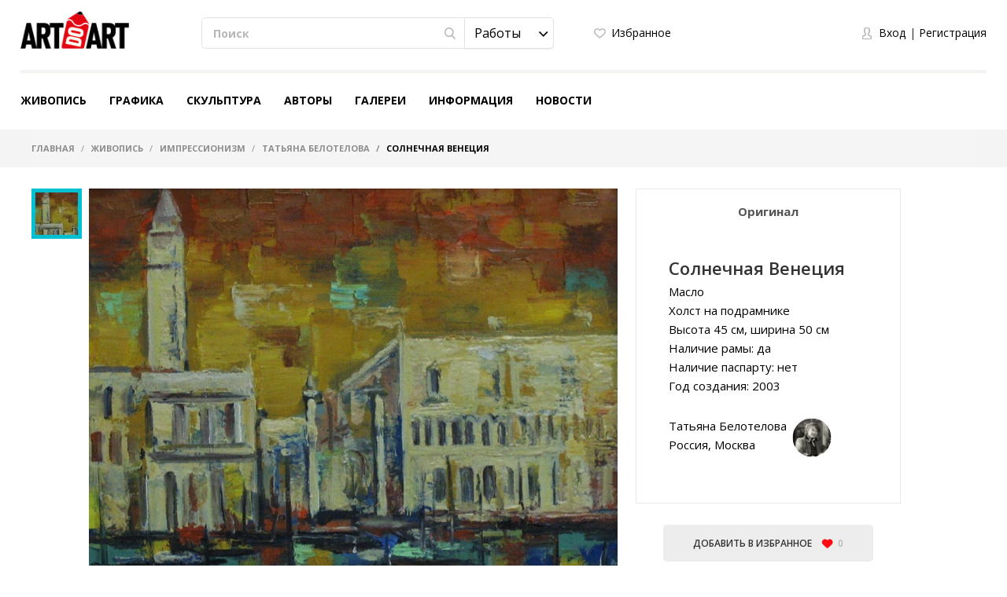

--- FILE ---
content_type: text/html; charset=utf-8
request_url: https://www.google.com/recaptcha/api2/anchor?ar=1&k=6LfvNgsUAAAAADmG7E_5P0Lvcdgnz3pUXFUL0SfH&co=aHR0cHM6Ly9hcnRkb2FydC5jb206NDQz&hl=ru&v=PoyoqOPhxBO7pBk68S4YbpHZ&size=normal&anchor-ms=20000&execute-ms=30000&cb=k9toora17poz
body_size: 49728
content:
<!DOCTYPE HTML><html dir="ltr" lang="ru"><head><meta http-equiv="Content-Type" content="text/html; charset=UTF-8">
<meta http-equiv="X-UA-Compatible" content="IE=edge">
<title>reCAPTCHA</title>
<style type="text/css">
/* cyrillic-ext */
@font-face {
  font-family: 'Roboto';
  font-style: normal;
  font-weight: 400;
  font-stretch: 100%;
  src: url(//fonts.gstatic.com/s/roboto/v48/KFO7CnqEu92Fr1ME7kSn66aGLdTylUAMa3GUBHMdazTgWw.woff2) format('woff2');
  unicode-range: U+0460-052F, U+1C80-1C8A, U+20B4, U+2DE0-2DFF, U+A640-A69F, U+FE2E-FE2F;
}
/* cyrillic */
@font-face {
  font-family: 'Roboto';
  font-style: normal;
  font-weight: 400;
  font-stretch: 100%;
  src: url(//fonts.gstatic.com/s/roboto/v48/KFO7CnqEu92Fr1ME7kSn66aGLdTylUAMa3iUBHMdazTgWw.woff2) format('woff2');
  unicode-range: U+0301, U+0400-045F, U+0490-0491, U+04B0-04B1, U+2116;
}
/* greek-ext */
@font-face {
  font-family: 'Roboto';
  font-style: normal;
  font-weight: 400;
  font-stretch: 100%;
  src: url(//fonts.gstatic.com/s/roboto/v48/KFO7CnqEu92Fr1ME7kSn66aGLdTylUAMa3CUBHMdazTgWw.woff2) format('woff2');
  unicode-range: U+1F00-1FFF;
}
/* greek */
@font-face {
  font-family: 'Roboto';
  font-style: normal;
  font-weight: 400;
  font-stretch: 100%;
  src: url(//fonts.gstatic.com/s/roboto/v48/KFO7CnqEu92Fr1ME7kSn66aGLdTylUAMa3-UBHMdazTgWw.woff2) format('woff2');
  unicode-range: U+0370-0377, U+037A-037F, U+0384-038A, U+038C, U+038E-03A1, U+03A3-03FF;
}
/* math */
@font-face {
  font-family: 'Roboto';
  font-style: normal;
  font-weight: 400;
  font-stretch: 100%;
  src: url(//fonts.gstatic.com/s/roboto/v48/KFO7CnqEu92Fr1ME7kSn66aGLdTylUAMawCUBHMdazTgWw.woff2) format('woff2');
  unicode-range: U+0302-0303, U+0305, U+0307-0308, U+0310, U+0312, U+0315, U+031A, U+0326-0327, U+032C, U+032F-0330, U+0332-0333, U+0338, U+033A, U+0346, U+034D, U+0391-03A1, U+03A3-03A9, U+03B1-03C9, U+03D1, U+03D5-03D6, U+03F0-03F1, U+03F4-03F5, U+2016-2017, U+2034-2038, U+203C, U+2040, U+2043, U+2047, U+2050, U+2057, U+205F, U+2070-2071, U+2074-208E, U+2090-209C, U+20D0-20DC, U+20E1, U+20E5-20EF, U+2100-2112, U+2114-2115, U+2117-2121, U+2123-214F, U+2190, U+2192, U+2194-21AE, U+21B0-21E5, U+21F1-21F2, U+21F4-2211, U+2213-2214, U+2216-22FF, U+2308-230B, U+2310, U+2319, U+231C-2321, U+2336-237A, U+237C, U+2395, U+239B-23B7, U+23D0, U+23DC-23E1, U+2474-2475, U+25AF, U+25B3, U+25B7, U+25BD, U+25C1, U+25CA, U+25CC, U+25FB, U+266D-266F, U+27C0-27FF, U+2900-2AFF, U+2B0E-2B11, U+2B30-2B4C, U+2BFE, U+3030, U+FF5B, U+FF5D, U+1D400-1D7FF, U+1EE00-1EEFF;
}
/* symbols */
@font-face {
  font-family: 'Roboto';
  font-style: normal;
  font-weight: 400;
  font-stretch: 100%;
  src: url(//fonts.gstatic.com/s/roboto/v48/KFO7CnqEu92Fr1ME7kSn66aGLdTylUAMaxKUBHMdazTgWw.woff2) format('woff2');
  unicode-range: U+0001-000C, U+000E-001F, U+007F-009F, U+20DD-20E0, U+20E2-20E4, U+2150-218F, U+2190, U+2192, U+2194-2199, U+21AF, U+21E6-21F0, U+21F3, U+2218-2219, U+2299, U+22C4-22C6, U+2300-243F, U+2440-244A, U+2460-24FF, U+25A0-27BF, U+2800-28FF, U+2921-2922, U+2981, U+29BF, U+29EB, U+2B00-2BFF, U+4DC0-4DFF, U+FFF9-FFFB, U+10140-1018E, U+10190-1019C, U+101A0, U+101D0-101FD, U+102E0-102FB, U+10E60-10E7E, U+1D2C0-1D2D3, U+1D2E0-1D37F, U+1F000-1F0FF, U+1F100-1F1AD, U+1F1E6-1F1FF, U+1F30D-1F30F, U+1F315, U+1F31C, U+1F31E, U+1F320-1F32C, U+1F336, U+1F378, U+1F37D, U+1F382, U+1F393-1F39F, U+1F3A7-1F3A8, U+1F3AC-1F3AF, U+1F3C2, U+1F3C4-1F3C6, U+1F3CA-1F3CE, U+1F3D4-1F3E0, U+1F3ED, U+1F3F1-1F3F3, U+1F3F5-1F3F7, U+1F408, U+1F415, U+1F41F, U+1F426, U+1F43F, U+1F441-1F442, U+1F444, U+1F446-1F449, U+1F44C-1F44E, U+1F453, U+1F46A, U+1F47D, U+1F4A3, U+1F4B0, U+1F4B3, U+1F4B9, U+1F4BB, U+1F4BF, U+1F4C8-1F4CB, U+1F4D6, U+1F4DA, U+1F4DF, U+1F4E3-1F4E6, U+1F4EA-1F4ED, U+1F4F7, U+1F4F9-1F4FB, U+1F4FD-1F4FE, U+1F503, U+1F507-1F50B, U+1F50D, U+1F512-1F513, U+1F53E-1F54A, U+1F54F-1F5FA, U+1F610, U+1F650-1F67F, U+1F687, U+1F68D, U+1F691, U+1F694, U+1F698, U+1F6AD, U+1F6B2, U+1F6B9-1F6BA, U+1F6BC, U+1F6C6-1F6CF, U+1F6D3-1F6D7, U+1F6E0-1F6EA, U+1F6F0-1F6F3, U+1F6F7-1F6FC, U+1F700-1F7FF, U+1F800-1F80B, U+1F810-1F847, U+1F850-1F859, U+1F860-1F887, U+1F890-1F8AD, U+1F8B0-1F8BB, U+1F8C0-1F8C1, U+1F900-1F90B, U+1F93B, U+1F946, U+1F984, U+1F996, U+1F9E9, U+1FA00-1FA6F, U+1FA70-1FA7C, U+1FA80-1FA89, U+1FA8F-1FAC6, U+1FACE-1FADC, U+1FADF-1FAE9, U+1FAF0-1FAF8, U+1FB00-1FBFF;
}
/* vietnamese */
@font-face {
  font-family: 'Roboto';
  font-style: normal;
  font-weight: 400;
  font-stretch: 100%;
  src: url(//fonts.gstatic.com/s/roboto/v48/KFO7CnqEu92Fr1ME7kSn66aGLdTylUAMa3OUBHMdazTgWw.woff2) format('woff2');
  unicode-range: U+0102-0103, U+0110-0111, U+0128-0129, U+0168-0169, U+01A0-01A1, U+01AF-01B0, U+0300-0301, U+0303-0304, U+0308-0309, U+0323, U+0329, U+1EA0-1EF9, U+20AB;
}
/* latin-ext */
@font-face {
  font-family: 'Roboto';
  font-style: normal;
  font-weight: 400;
  font-stretch: 100%;
  src: url(//fonts.gstatic.com/s/roboto/v48/KFO7CnqEu92Fr1ME7kSn66aGLdTylUAMa3KUBHMdazTgWw.woff2) format('woff2');
  unicode-range: U+0100-02BA, U+02BD-02C5, U+02C7-02CC, U+02CE-02D7, U+02DD-02FF, U+0304, U+0308, U+0329, U+1D00-1DBF, U+1E00-1E9F, U+1EF2-1EFF, U+2020, U+20A0-20AB, U+20AD-20C0, U+2113, U+2C60-2C7F, U+A720-A7FF;
}
/* latin */
@font-face {
  font-family: 'Roboto';
  font-style: normal;
  font-weight: 400;
  font-stretch: 100%;
  src: url(//fonts.gstatic.com/s/roboto/v48/KFO7CnqEu92Fr1ME7kSn66aGLdTylUAMa3yUBHMdazQ.woff2) format('woff2');
  unicode-range: U+0000-00FF, U+0131, U+0152-0153, U+02BB-02BC, U+02C6, U+02DA, U+02DC, U+0304, U+0308, U+0329, U+2000-206F, U+20AC, U+2122, U+2191, U+2193, U+2212, U+2215, U+FEFF, U+FFFD;
}
/* cyrillic-ext */
@font-face {
  font-family: 'Roboto';
  font-style: normal;
  font-weight: 500;
  font-stretch: 100%;
  src: url(//fonts.gstatic.com/s/roboto/v48/KFO7CnqEu92Fr1ME7kSn66aGLdTylUAMa3GUBHMdazTgWw.woff2) format('woff2');
  unicode-range: U+0460-052F, U+1C80-1C8A, U+20B4, U+2DE0-2DFF, U+A640-A69F, U+FE2E-FE2F;
}
/* cyrillic */
@font-face {
  font-family: 'Roboto';
  font-style: normal;
  font-weight: 500;
  font-stretch: 100%;
  src: url(//fonts.gstatic.com/s/roboto/v48/KFO7CnqEu92Fr1ME7kSn66aGLdTylUAMa3iUBHMdazTgWw.woff2) format('woff2');
  unicode-range: U+0301, U+0400-045F, U+0490-0491, U+04B0-04B1, U+2116;
}
/* greek-ext */
@font-face {
  font-family: 'Roboto';
  font-style: normal;
  font-weight: 500;
  font-stretch: 100%;
  src: url(//fonts.gstatic.com/s/roboto/v48/KFO7CnqEu92Fr1ME7kSn66aGLdTylUAMa3CUBHMdazTgWw.woff2) format('woff2');
  unicode-range: U+1F00-1FFF;
}
/* greek */
@font-face {
  font-family: 'Roboto';
  font-style: normal;
  font-weight: 500;
  font-stretch: 100%;
  src: url(//fonts.gstatic.com/s/roboto/v48/KFO7CnqEu92Fr1ME7kSn66aGLdTylUAMa3-UBHMdazTgWw.woff2) format('woff2');
  unicode-range: U+0370-0377, U+037A-037F, U+0384-038A, U+038C, U+038E-03A1, U+03A3-03FF;
}
/* math */
@font-face {
  font-family: 'Roboto';
  font-style: normal;
  font-weight: 500;
  font-stretch: 100%;
  src: url(//fonts.gstatic.com/s/roboto/v48/KFO7CnqEu92Fr1ME7kSn66aGLdTylUAMawCUBHMdazTgWw.woff2) format('woff2');
  unicode-range: U+0302-0303, U+0305, U+0307-0308, U+0310, U+0312, U+0315, U+031A, U+0326-0327, U+032C, U+032F-0330, U+0332-0333, U+0338, U+033A, U+0346, U+034D, U+0391-03A1, U+03A3-03A9, U+03B1-03C9, U+03D1, U+03D5-03D6, U+03F0-03F1, U+03F4-03F5, U+2016-2017, U+2034-2038, U+203C, U+2040, U+2043, U+2047, U+2050, U+2057, U+205F, U+2070-2071, U+2074-208E, U+2090-209C, U+20D0-20DC, U+20E1, U+20E5-20EF, U+2100-2112, U+2114-2115, U+2117-2121, U+2123-214F, U+2190, U+2192, U+2194-21AE, U+21B0-21E5, U+21F1-21F2, U+21F4-2211, U+2213-2214, U+2216-22FF, U+2308-230B, U+2310, U+2319, U+231C-2321, U+2336-237A, U+237C, U+2395, U+239B-23B7, U+23D0, U+23DC-23E1, U+2474-2475, U+25AF, U+25B3, U+25B7, U+25BD, U+25C1, U+25CA, U+25CC, U+25FB, U+266D-266F, U+27C0-27FF, U+2900-2AFF, U+2B0E-2B11, U+2B30-2B4C, U+2BFE, U+3030, U+FF5B, U+FF5D, U+1D400-1D7FF, U+1EE00-1EEFF;
}
/* symbols */
@font-face {
  font-family: 'Roboto';
  font-style: normal;
  font-weight: 500;
  font-stretch: 100%;
  src: url(//fonts.gstatic.com/s/roboto/v48/KFO7CnqEu92Fr1ME7kSn66aGLdTylUAMaxKUBHMdazTgWw.woff2) format('woff2');
  unicode-range: U+0001-000C, U+000E-001F, U+007F-009F, U+20DD-20E0, U+20E2-20E4, U+2150-218F, U+2190, U+2192, U+2194-2199, U+21AF, U+21E6-21F0, U+21F3, U+2218-2219, U+2299, U+22C4-22C6, U+2300-243F, U+2440-244A, U+2460-24FF, U+25A0-27BF, U+2800-28FF, U+2921-2922, U+2981, U+29BF, U+29EB, U+2B00-2BFF, U+4DC0-4DFF, U+FFF9-FFFB, U+10140-1018E, U+10190-1019C, U+101A0, U+101D0-101FD, U+102E0-102FB, U+10E60-10E7E, U+1D2C0-1D2D3, U+1D2E0-1D37F, U+1F000-1F0FF, U+1F100-1F1AD, U+1F1E6-1F1FF, U+1F30D-1F30F, U+1F315, U+1F31C, U+1F31E, U+1F320-1F32C, U+1F336, U+1F378, U+1F37D, U+1F382, U+1F393-1F39F, U+1F3A7-1F3A8, U+1F3AC-1F3AF, U+1F3C2, U+1F3C4-1F3C6, U+1F3CA-1F3CE, U+1F3D4-1F3E0, U+1F3ED, U+1F3F1-1F3F3, U+1F3F5-1F3F7, U+1F408, U+1F415, U+1F41F, U+1F426, U+1F43F, U+1F441-1F442, U+1F444, U+1F446-1F449, U+1F44C-1F44E, U+1F453, U+1F46A, U+1F47D, U+1F4A3, U+1F4B0, U+1F4B3, U+1F4B9, U+1F4BB, U+1F4BF, U+1F4C8-1F4CB, U+1F4D6, U+1F4DA, U+1F4DF, U+1F4E3-1F4E6, U+1F4EA-1F4ED, U+1F4F7, U+1F4F9-1F4FB, U+1F4FD-1F4FE, U+1F503, U+1F507-1F50B, U+1F50D, U+1F512-1F513, U+1F53E-1F54A, U+1F54F-1F5FA, U+1F610, U+1F650-1F67F, U+1F687, U+1F68D, U+1F691, U+1F694, U+1F698, U+1F6AD, U+1F6B2, U+1F6B9-1F6BA, U+1F6BC, U+1F6C6-1F6CF, U+1F6D3-1F6D7, U+1F6E0-1F6EA, U+1F6F0-1F6F3, U+1F6F7-1F6FC, U+1F700-1F7FF, U+1F800-1F80B, U+1F810-1F847, U+1F850-1F859, U+1F860-1F887, U+1F890-1F8AD, U+1F8B0-1F8BB, U+1F8C0-1F8C1, U+1F900-1F90B, U+1F93B, U+1F946, U+1F984, U+1F996, U+1F9E9, U+1FA00-1FA6F, U+1FA70-1FA7C, U+1FA80-1FA89, U+1FA8F-1FAC6, U+1FACE-1FADC, U+1FADF-1FAE9, U+1FAF0-1FAF8, U+1FB00-1FBFF;
}
/* vietnamese */
@font-face {
  font-family: 'Roboto';
  font-style: normal;
  font-weight: 500;
  font-stretch: 100%;
  src: url(//fonts.gstatic.com/s/roboto/v48/KFO7CnqEu92Fr1ME7kSn66aGLdTylUAMa3OUBHMdazTgWw.woff2) format('woff2');
  unicode-range: U+0102-0103, U+0110-0111, U+0128-0129, U+0168-0169, U+01A0-01A1, U+01AF-01B0, U+0300-0301, U+0303-0304, U+0308-0309, U+0323, U+0329, U+1EA0-1EF9, U+20AB;
}
/* latin-ext */
@font-face {
  font-family: 'Roboto';
  font-style: normal;
  font-weight: 500;
  font-stretch: 100%;
  src: url(//fonts.gstatic.com/s/roboto/v48/KFO7CnqEu92Fr1ME7kSn66aGLdTylUAMa3KUBHMdazTgWw.woff2) format('woff2');
  unicode-range: U+0100-02BA, U+02BD-02C5, U+02C7-02CC, U+02CE-02D7, U+02DD-02FF, U+0304, U+0308, U+0329, U+1D00-1DBF, U+1E00-1E9F, U+1EF2-1EFF, U+2020, U+20A0-20AB, U+20AD-20C0, U+2113, U+2C60-2C7F, U+A720-A7FF;
}
/* latin */
@font-face {
  font-family: 'Roboto';
  font-style: normal;
  font-weight: 500;
  font-stretch: 100%;
  src: url(//fonts.gstatic.com/s/roboto/v48/KFO7CnqEu92Fr1ME7kSn66aGLdTylUAMa3yUBHMdazQ.woff2) format('woff2');
  unicode-range: U+0000-00FF, U+0131, U+0152-0153, U+02BB-02BC, U+02C6, U+02DA, U+02DC, U+0304, U+0308, U+0329, U+2000-206F, U+20AC, U+2122, U+2191, U+2193, U+2212, U+2215, U+FEFF, U+FFFD;
}
/* cyrillic-ext */
@font-face {
  font-family: 'Roboto';
  font-style: normal;
  font-weight: 900;
  font-stretch: 100%;
  src: url(//fonts.gstatic.com/s/roboto/v48/KFO7CnqEu92Fr1ME7kSn66aGLdTylUAMa3GUBHMdazTgWw.woff2) format('woff2');
  unicode-range: U+0460-052F, U+1C80-1C8A, U+20B4, U+2DE0-2DFF, U+A640-A69F, U+FE2E-FE2F;
}
/* cyrillic */
@font-face {
  font-family: 'Roboto';
  font-style: normal;
  font-weight: 900;
  font-stretch: 100%;
  src: url(//fonts.gstatic.com/s/roboto/v48/KFO7CnqEu92Fr1ME7kSn66aGLdTylUAMa3iUBHMdazTgWw.woff2) format('woff2');
  unicode-range: U+0301, U+0400-045F, U+0490-0491, U+04B0-04B1, U+2116;
}
/* greek-ext */
@font-face {
  font-family: 'Roboto';
  font-style: normal;
  font-weight: 900;
  font-stretch: 100%;
  src: url(//fonts.gstatic.com/s/roboto/v48/KFO7CnqEu92Fr1ME7kSn66aGLdTylUAMa3CUBHMdazTgWw.woff2) format('woff2');
  unicode-range: U+1F00-1FFF;
}
/* greek */
@font-face {
  font-family: 'Roboto';
  font-style: normal;
  font-weight: 900;
  font-stretch: 100%;
  src: url(//fonts.gstatic.com/s/roboto/v48/KFO7CnqEu92Fr1ME7kSn66aGLdTylUAMa3-UBHMdazTgWw.woff2) format('woff2');
  unicode-range: U+0370-0377, U+037A-037F, U+0384-038A, U+038C, U+038E-03A1, U+03A3-03FF;
}
/* math */
@font-face {
  font-family: 'Roboto';
  font-style: normal;
  font-weight: 900;
  font-stretch: 100%;
  src: url(//fonts.gstatic.com/s/roboto/v48/KFO7CnqEu92Fr1ME7kSn66aGLdTylUAMawCUBHMdazTgWw.woff2) format('woff2');
  unicode-range: U+0302-0303, U+0305, U+0307-0308, U+0310, U+0312, U+0315, U+031A, U+0326-0327, U+032C, U+032F-0330, U+0332-0333, U+0338, U+033A, U+0346, U+034D, U+0391-03A1, U+03A3-03A9, U+03B1-03C9, U+03D1, U+03D5-03D6, U+03F0-03F1, U+03F4-03F5, U+2016-2017, U+2034-2038, U+203C, U+2040, U+2043, U+2047, U+2050, U+2057, U+205F, U+2070-2071, U+2074-208E, U+2090-209C, U+20D0-20DC, U+20E1, U+20E5-20EF, U+2100-2112, U+2114-2115, U+2117-2121, U+2123-214F, U+2190, U+2192, U+2194-21AE, U+21B0-21E5, U+21F1-21F2, U+21F4-2211, U+2213-2214, U+2216-22FF, U+2308-230B, U+2310, U+2319, U+231C-2321, U+2336-237A, U+237C, U+2395, U+239B-23B7, U+23D0, U+23DC-23E1, U+2474-2475, U+25AF, U+25B3, U+25B7, U+25BD, U+25C1, U+25CA, U+25CC, U+25FB, U+266D-266F, U+27C0-27FF, U+2900-2AFF, U+2B0E-2B11, U+2B30-2B4C, U+2BFE, U+3030, U+FF5B, U+FF5D, U+1D400-1D7FF, U+1EE00-1EEFF;
}
/* symbols */
@font-face {
  font-family: 'Roboto';
  font-style: normal;
  font-weight: 900;
  font-stretch: 100%;
  src: url(//fonts.gstatic.com/s/roboto/v48/KFO7CnqEu92Fr1ME7kSn66aGLdTylUAMaxKUBHMdazTgWw.woff2) format('woff2');
  unicode-range: U+0001-000C, U+000E-001F, U+007F-009F, U+20DD-20E0, U+20E2-20E4, U+2150-218F, U+2190, U+2192, U+2194-2199, U+21AF, U+21E6-21F0, U+21F3, U+2218-2219, U+2299, U+22C4-22C6, U+2300-243F, U+2440-244A, U+2460-24FF, U+25A0-27BF, U+2800-28FF, U+2921-2922, U+2981, U+29BF, U+29EB, U+2B00-2BFF, U+4DC0-4DFF, U+FFF9-FFFB, U+10140-1018E, U+10190-1019C, U+101A0, U+101D0-101FD, U+102E0-102FB, U+10E60-10E7E, U+1D2C0-1D2D3, U+1D2E0-1D37F, U+1F000-1F0FF, U+1F100-1F1AD, U+1F1E6-1F1FF, U+1F30D-1F30F, U+1F315, U+1F31C, U+1F31E, U+1F320-1F32C, U+1F336, U+1F378, U+1F37D, U+1F382, U+1F393-1F39F, U+1F3A7-1F3A8, U+1F3AC-1F3AF, U+1F3C2, U+1F3C4-1F3C6, U+1F3CA-1F3CE, U+1F3D4-1F3E0, U+1F3ED, U+1F3F1-1F3F3, U+1F3F5-1F3F7, U+1F408, U+1F415, U+1F41F, U+1F426, U+1F43F, U+1F441-1F442, U+1F444, U+1F446-1F449, U+1F44C-1F44E, U+1F453, U+1F46A, U+1F47D, U+1F4A3, U+1F4B0, U+1F4B3, U+1F4B9, U+1F4BB, U+1F4BF, U+1F4C8-1F4CB, U+1F4D6, U+1F4DA, U+1F4DF, U+1F4E3-1F4E6, U+1F4EA-1F4ED, U+1F4F7, U+1F4F9-1F4FB, U+1F4FD-1F4FE, U+1F503, U+1F507-1F50B, U+1F50D, U+1F512-1F513, U+1F53E-1F54A, U+1F54F-1F5FA, U+1F610, U+1F650-1F67F, U+1F687, U+1F68D, U+1F691, U+1F694, U+1F698, U+1F6AD, U+1F6B2, U+1F6B9-1F6BA, U+1F6BC, U+1F6C6-1F6CF, U+1F6D3-1F6D7, U+1F6E0-1F6EA, U+1F6F0-1F6F3, U+1F6F7-1F6FC, U+1F700-1F7FF, U+1F800-1F80B, U+1F810-1F847, U+1F850-1F859, U+1F860-1F887, U+1F890-1F8AD, U+1F8B0-1F8BB, U+1F8C0-1F8C1, U+1F900-1F90B, U+1F93B, U+1F946, U+1F984, U+1F996, U+1F9E9, U+1FA00-1FA6F, U+1FA70-1FA7C, U+1FA80-1FA89, U+1FA8F-1FAC6, U+1FACE-1FADC, U+1FADF-1FAE9, U+1FAF0-1FAF8, U+1FB00-1FBFF;
}
/* vietnamese */
@font-face {
  font-family: 'Roboto';
  font-style: normal;
  font-weight: 900;
  font-stretch: 100%;
  src: url(//fonts.gstatic.com/s/roboto/v48/KFO7CnqEu92Fr1ME7kSn66aGLdTylUAMa3OUBHMdazTgWw.woff2) format('woff2');
  unicode-range: U+0102-0103, U+0110-0111, U+0128-0129, U+0168-0169, U+01A0-01A1, U+01AF-01B0, U+0300-0301, U+0303-0304, U+0308-0309, U+0323, U+0329, U+1EA0-1EF9, U+20AB;
}
/* latin-ext */
@font-face {
  font-family: 'Roboto';
  font-style: normal;
  font-weight: 900;
  font-stretch: 100%;
  src: url(//fonts.gstatic.com/s/roboto/v48/KFO7CnqEu92Fr1ME7kSn66aGLdTylUAMa3KUBHMdazTgWw.woff2) format('woff2');
  unicode-range: U+0100-02BA, U+02BD-02C5, U+02C7-02CC, U+02CE-02D7, U+02DD-02FF, U+0304, U+0308, U+0329, U+1D00-1DBF, U+1E00-1E9F, U+1EF2-1EFF, U+2020, U+20A0-20AB, U+20AD-20C0, U+2113, U+2C60-2C7F, U+A720-A7FF;
}
/* latin */
@font-face {
  font-family: 'Roboto';
  font-style: normal;
  font-weight: 900;
  font-stretch: 100%;
  src: url(//fonts.gstatic.com/s/roboto/v48/KFO7CnqEu92Fr1ME7kSn66aGLdTylUAMa3yUBHMdazQ.woff2) format('woff2');
  unicode-range: U+0000-00FF, U+0131, U+0152-0153, U+02BB-02BC, U+02C6, U+02DA, U+02DC, U+0304, U+0308, U+0329, U+2000-206F, U+20AC, U+2122, U+2191, U+2193, U+2212, U+2215, U+FEFF, U+FFFD;
}

</style>
<link rel="stylesheet" type="text/css" href="https://www.gstatic.com/recaptcha/releases/PoyoqOPhxBO7pBk68S4YbpHZ/styles__ltr.css">
<script nonce="0jSmcuCDBlcxnfIZrMv6dg" type="text/javascript">window['__recaptcha_api'] = 'https://www.google.com/recaptcha/api2/';</script>
<script type="text/javascript" src="https://www.gstatic.com/recaptcha/releases/PoyoqOPhxBO7pBk68S4YbpHZ/recaptcha__ru.js" nonce="0jSmcuCDBlcxnfIZrMv6dg">
      
    </script></head>
<body><div id="rc-anchor-alert" class="rc-anchor-alert"></div>
<input type="hidden" id="recaptcha-token" value="[base64]">
<script type="text/javascript" nonce="0jSmcuCDBlcxnfIZrMv6dg">
      recaptcha.anchor.Main.init("[\x22ainput\x22,[\x22bgdata\x22,\x22\x22,\[base64]/[base64]/[base64]/bmV3IHJbeF0oY1swXSk6RT09Mj9uZXcgclt4XShjWzBdLGNbMV0pOkU9PTM/bmV3IHJbeF0oY1swXSxjWzFdLGNbMl0pOkU9PTQ/[base64]/[base64]/[base64]/[base64]/[base64]/[base64]/[base64]/[base64]\x22,\[base64]\\u003d\\u003d\x22,\x22cijCpMKtEgE/[base64]/Do8KKw6cCwrDCn8K9LmMswoJ0LT5fwpoHG8OqwrJqUcO+wqPDtmZCwrDDqsOew50UZyxJEcOJch9Nwo9LHsKhw5DCmMKiw6URwo/[base64]/DoBNxw4rCmMO1w5sMMHZCG8KDBj3CuinCv3E3w4/DqMODw73DnyPDkwZOAzFia8Kqwp8INsOkw4l3wph2HcKqw4/DrcObw78/w6rCtS8XLT/Cg8OQw6d1e8K4w5/DsMKgw7LClg9owpZGano/YlkKw5pUwrpBw454FsO6C8OGw47Dj1xnC8KQw5/DtcOWBEV3w67Co0rDjGrCqgXCmcK/KhJjFcOSUMONw6dfw6bCp1fCosO8w5TCvMKMw4kuUTteUcOlVjnCs8OEcjwHw5E/wrXDi8Ozw6XCo8O5wrPCsy1bw4LCssKnwrJxwqXDmCZZwrPDvMKLw6JYwo8wLsKZB8Oow4HDpFpab3djwrDDs8KxwoPCkn/Cp03DmQXCnmHCpTvDn00mwpcPQh/CgcOXw5jCqsKNw4J4PxzDjsKAw7HDlUlLBMKgw4HCpR5xwrdsJ34cwpoECm7Dnl0Zwq0WDH4swpnCu3YLwqxlOcK7bzrDjkHChcOzw57DkMKbVcKZw4wkwp/CksKtwq1YBMO8wqTCpsK9J8KqWzLCgcOSIS3Dg1JBHsKHwoPCu8OvEMKVS8K2wpLCmWHDjQrDsjrChgrCh8O5GAwUw6tDw7HDuMKcCEnDvl/[base64]/DtjYewqxWLGZ/DsOcw4tKI8KFwqbDpSnCr17Dm8KTw5LDgC59w4/[base64]/aMO/[base64]/woXDrcOywobDm0DCi108f8KYZcO7TnTCscOVOD8TcsKuRDh8QCnDjMOsw6rCs3zDocKOw4sGw7lFwo0GwpZmV2zCnMKHC8KZNsO9GMKMecK9wpsGw4ZAVmZSEnw2w53CkHLDslRDw7nCqsO2axAmOxDCo8KwJRR2G8OtNX/Ch8OSHkAvwrt2wq/CvcO+TQ/CqxrDj8K6woDCnsKmJTXCqlTCq0fCvsOlPkDDmEZYLDLDqysOw6HCu8K2cyjCuGEcwoPDksKNw4PChcOmQ1pGJRIsP8Ocwo19B8KpLEZ9wqEjw67DkG/DmMO+wqxZYFxbw517w4ofwrLDgijCqcKnw5U+wpZyw47Di0gEHzTDmzzDpGF4PzsRbsK0woZHTMOMwqTCvcKfFcO0wofCm8OsUz1FBDXDrcO2w7IdSzPDk2MaCAwIPMOQJB/[base64]/IsKjNXDDs8OKRUMlDjp3XgXCt0gdbFx0R8KMw7PDocOnW8OiScOmC8KkTx0IeVxbw4TCtcO/FnpIw6rDs2PCmMOow7PDpmDCjR9Gw4JPw6k8bcKtw4XDu3oow5fCg1rCqsOdMcOAw5x6NMKoVyZDPMKjw6Fpw6vDogjDoMOjw7bDo8K5wpYxw6nCnmrDsMKac8KBw5PClcKSwrjCknbDpn9eaWnCmTgow44ww5jCoRXDtsKAw4/Drh0ELsKnw77DksKyRMObwoUcwpHDk8Ozw7PDrMO0wrfDtsKQFhANfxA5w7JXEMOsBcKqeycBRTNxw7TDo8O8woF+wr7DqDkswos4wq7DoyXCshI/wonDlxDDncO+SnICZhbCucOqL8OEwqY5esKGwqHCphHCtcOwA8OnEjDCkToEwpHDogPCkRMGVMK4wpLDnSjCpsOyCcKYUlAeU8OKwrwqKT/ChyrDsEVMIMONH8O7w4rDgi7Dj8KcSiXDiHXCsmVhJMKHw4DCmy7CvzrCslHDuUHDmkzCjzpVXGfCjcK0XsOSw4fDgMK9QhoEw7XCiMOVwqBsCDw1GsKwwrFcLMOXw6tkw5bCrMKHQiUnw6DDonoIw4TDpgJUwpEYw4ZFZWPDtsOXw7DCt8OWSy/CqQbCj8K1f8KvwrBlf3zDlFLDoEsjb8O7w64qWcKLNlbCs1zDsypIw7RMKRjDi8KtwoEnwqvDkR3DomdoEi5/[base64]/wrwIwrfDjMKKw69EwothcU7CmsKCwrg+woNUw7tgHcOKDsKZw4jCscOUw7EaM1bCqMOaw4fCoGXDt8K9w67ChsOrwoUsF8OkFMKxd8OlRsOww7FsKsKPKjtEw7LDvDsLw6Z/w7vDlTzDjMOmXcOSHhTDq8KZw7rDgDVWwpATMxo5w6YfWcKiHsOhw55ODxN+wqVoAwHCr2Nvd8OFfxwoVsKZw7TCqxpnScKPd8OabMOKKjfDqW7DhcO0wqDCgcOlwqPCpMKiesKBw7leVsK/[base64]/D8OrWsKmHRzDoSg5w45ww47DocKwAcOIdjMyw7/[base64]/[base64]/CgArCkFLDukJtwoPChgrCrsOuwqHDsgTCscKZwp1ew7VXw4cBw6YSHyHCrjvCv2Uxw7XCmSJ4GcO+w6YbwrZRVcKew6LCssKVOMK7wrTCpRvCkCLDgQrDgMKxdiJ/[base64]/YVJ3WhzDp8O+wrLDpCt3w7YeEhV2PkNCwrc5Cnp1HWkpUXTCjTFbwqrDkC/Cu8Kzw5zComU5HXo+woDDqlDCiMOYw6JLw51pw5vDmcOXwr89R1/CvMKpwrV4woNxwpLDrsK6wpvDvDIWS24twq5LNS1jcCfCuMK4w6pMW0xsVmEawonDiGXDgmTDqRDCpxDDo8KsHycLw5bDgSZaw7nCjsO/DDLCmsO0d8KuwpRMRcKuw6x2OALDti3DuFTDsWwFwp1+w4klcMKJw4E5wpMOCjEFwrfDrBHCn0Ibwro6WC/Cl8OMXCwjw65xDsOLZMOYwq/[base64]/[base64]/wqMxb8KIBMKEw5XDrU/CvlsEw75PTkHDvMKKwrBgLERsBsKEwpsLXMOYRVE8w7Edwp5kNCLCisOsw5rCt8OhMS9aw6LDqsKPwpLDoD/[base64]/DuSw7NsKhwp/[base64]/CpgsYegLCt8O/w4lxw7pZwpVXwqBzYB7CqmPDk8OHUsOIJ8KxW2cMwrHCm1o4w6nCgXLCkcOjTsOXYx/ClsOmwr7DicK/w4sBw5TClcOhwr/Csi1XwrdsPFHDjcKNw7rCrsKfaRI+EgknwpwvTsKSwrFpAcOMwpTDhMKhwqTDrMKGwoF5w4bDucOnw790wrZQwq7Cuw0VTsKQY1dZwrnDocOIwpJkw4VVw4nCuT0NZsKVFsOfKnsuEi9CJ3NiBzbCqV3DkwfCucKWwp8Xwp7DsMOdQ247WTlbwppjGMK+wo/[base64]/AsKSw5zCmk1EBXTCsQvCgi4OEcKEw7ZPP2AMaTnCqcKMw68MCMKxfMOmQz5Vwox0wq/CnyzCgsK+w4DDhcKzw5rDgnIxw6rCuVESwonDq8KlYMKZw57CmsKEUhHDtMKtYMOqMcOHw6kiF8KzNx3DisOCPWHDpMO2w7/ChcOrO8KuwovClXTCh8KYCsK/wqdwXC/Dv8KTacONwrUmw5JFw6ZqGsOxcjdvwq11w6sOIcK/w4PDqk0FfcKsGilBwrrDqcOvwrEkw4sxw48YwrbDl8KBTsObHMO7wrcswqTCjVjCvMOeD0Z8TcOiNsKlUEhScGPCmsKZXsKJw4wUEsKTwothwqtSwo1JQ8K3wqPCpsOZwqQMMMKoZsOwKzrDo8KgwqvDtsKJwqDDsykcW8KfwrjCu1sPw6DDmcO/[base64]/[base64]/wrZKw5HCglrChGEULUg6PGTDgsKzwpouWsKgwrhmw7MSwrgqLMOkw4HCu8K0SwxNfsOGwrpMwo/[base64]/DjGc7w5bCosKgasOvwppFIsO4WcOMwqsNwpDDlsOhwq7DiznCjyvDqjXDgCHClsOdS2LCqsOKw71Na07Dmh/DknzDgR3CkxgjwoLCgcKmYHQEwo0Gw7PDoMOVwrMTEcK6FcKlw58Cwp1aV8Kjw4fCssORw58TfMObHA/ClCDCkMOEQ3LDjxAaXcKIwooaw7XDn8KPZwbCjhgOZcKmKcKgDSs2wqVyQ8OUKcOiFMO1w6Vqw7tCGcO0wpdbCiIpw5RPVsOzw5t1w6Vywr/ChkVmG8Oiwqgow7c8w5fCgcOcwpXCqMOUaMKSXwIPw6JtZcOhwrnCiwTCg8K3wrLDusOlIDjCmxjCrMKJGcODLW88NWgQw4rDnMObw4JawpdCw5ZZw4l/Il9UQGkDwrjCrmhMPsOGwqDCvsKwXiXDrMKJCUYywrtmL8OSw4DClcOww7gJN2ATwq1FVcKsSRfDpsKCwpEJw6zDlsOjK8K6F8OtS8O6HMKpw5LDt8O/w6TDrADCvcKNbcOQwrxkImDDuQzCpcKlw6vCvcKrw7fCp0bCtcObwo8nEcK9TMKzcXQWw5V6w7IYJlYuF8OZfR/[base64]/DpMO8wqlDw6XDusKoBGlnSMO6wobDkMKLNcO0w5VFw7x0w4IYbsK1wrLCkMOBwpfCucO+wqBzP8O/ATvCvTJ2w6Idw5pzLcK4Bh5+JCbCusKbWSMJQz06wohewqDCgGbDgTAkw6gvK8OnTsO2w5lpYsOeNkkEwpnChMKDWcOnwofDhnNfAMKyw7/Cl8OrYybDosOsBMOfw7/DsMKtJ8OfT8ODwq7DkFUjw6sHwqvDgm1ETMKxfyhMw5TCmiPCgcOnJsOIT8OHw7/[base64]/DtMOAw4VcLD7DuGHDtsOaw4YmwoPDkWfCkAkrwq7CjijCs8O3GXsGFnTCnjrChsOZwrjCt8KWTE7CpXvDqsOQSMOuw6vCtzJvw5U4FsKJbQldNcOOw7YjwojDqW4Bc8KxEEllw4nDuMO/wo3CqsKQw4TDvMKAw5J1IcKSwpAuw6DClsKUMHkjw6bDg8KlwonCrcKWb8Kpw4VPMHpAwpsNwrx8CFRSw5oiOcKhwq0iMD3DlFxeFEbDnMKcw6rDgcKxw5ljbRzCpA/CnmDDgcOzHDHCmD3CuMK9w51lwqnDksKBRsKywoMENw1XwrLDl8K5WhlaLMOUY8ORKEvCi8O4wpB9NMOSCzAqw5bCiMOvU8Ozw6DCl1/[base64]/[base64]/wpTCj8OuXzLDsF/CicOnFcKQwoDCjXlew5bDoMO+w79fD8KJA2/CpMK7c3New4fCmD5lQMKOwrFbecK4w55uwpYxw6oUwq93VsKdwrjCm8OKwpnCgcK8CF3Cs0TDn07DgklxwrPDpDE8ZMOXwodafsO5Fh8UXw1cNcKhw5TCm8OowqfCl8KMBcKGE3szasKNbXUQw4rDvMO5w6vCq8OTw64sw4tHLMO/wr3DrQbDjXwNw79MwplqwqbCvhteD0RYwrZYw6/CicKBakoVZcO5w55kI25Cwqdgw5oXKlA4wpnCgXTDp1EgZMKLbAzDrcOQHGtWIW/[base64]/DrmElSMOQGDzDj2LCmsOqw4dARcKOcT0We8K6wqnCtzHDpcKSKsOxw4XDlsKDwqoJXQnCrm7Dow4fw6VXwp7Ck8Kmw6/CmcKdw5LDgCh4R8KSVxUrKmbCvnsewrfDkHnCixXCosOQwqs1w4codsK2YMOBX8KYw5A6SlTDusO3w7tdXcOufDPCtMK3wpfDn8OmTEzCmTYaSMKHwqPCgRnCg3LChDXCgMKoGcOFwoRTCMOQbA4wPcOzw53Cr8Kmw4JNTHPDvMOGw7LCo0zDpDHDqnEZF8O/[base64]/DlsKdGgzDiVHCsMOQA0HDt3vCmMOBMMO5RcKRw4/DiMK2wpYrw5HCj8OMbg7DpiHDknfCpRB+w7XDvRMTQk5RWMOqZ8Kuw4LDhcKFBcOlwrAkKcO4wpHDtsKJw5fDsMKVwrXCiTnCqTrCuBRhE3TDtWTCnxLCjMOwNsKyU3w8DVPCgcOMPV/Dg8OMw5jCi8OULTwvwrnDqQLDi8Kbw7JBw7AxBsK1JsOqM8OpAR/CgUjChsOtZ3Bhw40qwpZkwqDCuQofThQ3DcOdwrJaICnDnsKVSsOiRMKJw5BMwrDCrQvCuBrCkiXDlcKjG8KqPy5rNDpha8K/[base64]/DnMOtw73DsHtkZlMSw5zCsWTDk1p8JghAGMKqwqMZc8K3w6fDmxkTNcO/wqjCo8KORsO9IcOxwq1qasOQAzJwYsOyw7nDg8KlwpF5woszfS3DpwzDksOTwrXDvcO4PUNGf38KFErDm2vCvTLDkgFVwoLCiUHClg/CgcK+w7MBwoAME1pEIsOyw7vDllEkwoPCpDJmwrvCvQktwoYPw4Nfw7ACwrLCiMOqDMOCw4JxSXFNw43DrzjCg8KcVFJrwovCpTIbGcKYAgUAAVBpHcOSwoTDjsKjUcK/wrPDqDHDhATCoAYLw7/CtiTChzPDucOUYn4Gwq3DgzzDsD/CqsKKQzcRUsKtw6lxDwTDksOqw7DCucKRb8OHwrUYWTMVYyzCqCLCv8O4N8KScm7CnFJLNsKlwrRqwqxTwqbCusOlwrHCucKcD8O4ORnDpcOqwprCvURjwo5rUMKTwqcMRcKkNg3Dv2rCnXUPN8KIKl7DhsOswpzCmRnDh3TCu8KDTUBHwrTCon/Cp3TCiGNwBsORG8KoY2bCpMKdw7fCusO5dCrCtDNrIMOLDsO4wrpXw5rCpsOxbMKQw5HClRXCnA/Dim4Lc8KFaS4kw7PCoAxUbcO1wrbDj1LDrD4qwoFfwo8EF2jChkDDuU/DihXDuwXDlRnChMObwostw69fw5zCr31vwotiwpbDpFLCnsKEw7HDuMOtUcOxwqN6MR9ow6rCtMOZw4IVw5XCs8KUPxvDoAzDnWXCh8O7NMOyw4lrw5Nrwr19w5sow4UUw6DDssKsacOhwqLDgcK0acKCSsKiKsOCC8Oiw73CsFcQw4Yawp0jw4XDrkPDuE/CuVfDiGPCnBvDmWgsWx8/wpLCuEzDlsO2EW0aNjLDvMKgHCDDpSPDsjvCk8Kuw6fCsMK6FWPDgDElwrYdw7pTwopjwqFFZcKzCltUXkjCqMKCw41jw4QOL8OMwrZpw7/DrDHCv8KSbMKNw4XCgsKyK8KIwr/[base64]/CghsJw5DCgVrDqVLDmB1SZ8O+w4pNw4IjDcOGwoDDlsKbSz/CgD0pbDjCrMKGEsKhwoHCij7CmS9JfcO+w4tLw4h4DisRw5TDjsK9W8O+d8OswqAzwrfCuj7DssO/NWrCowLCrMKhwqJEFQHDt2NpwqUJw5URNX/DrcOtwq5qLHfDgsKMQDDDhV0vwqfCph7CuUjDqD85wrvDnzvDpRtjIk1Gw7zCogPCtsKTXw1JdMOpGl/[base64]/w7rDr8O2Ow7Dni7Di8OWw5PCmsOXQMKLw6jDtUBIODYwY8OCUmZ9FcOyOcO3N0Vyw4DCtsO/YsKvaUQjwqzDhU0RwptCB8Kzw5nCqnIvw4M3DcKrw73CuMODw4vCr8KWDcKbYzlKEDHDp8O1w6YxwqBtQAE3w4/DgkXDtsKUw7nCr8OswqrCp8OJwoQBW8KdeiXCrQ7DvMOdwodGNcK9O1DCiHbDgsONw6DDlcKfex/CjMKUMgHCjS0reMKfw7DCv8Klw64mAWVtaVPCiMKKw4kofMOCRGPDtMKoMx7Cv8O9wqJDUMKxQMKnU8KQfcKawrJgw5PCigACw7hKw4/[base64]/[base64]/CsknDrMOHN8Ozwq3DpEIhJ8K0wpvDgcKtIUQEwpLCssO+XsOPwozDtWDDlU8ceMK+wrfDtMOsf8KEwrl9w5hWI2nCt8OuGSd6YDzCsF/[base64]/DlRnCisOyw6USw6rDgMKfwrLCp8KEw4HDgcK5w6tUw5PCtcODMmQaacKLwr7DlsOGw5YKEBcYwolbQG3CkS/[base64]/CkjpRwpsEwrxyO8KrwoU2w4NGwoU9bcObQjIoOg7DpGLCtzU3eRk5RwTDhMK0w5UQw7/DiMOLw45vwqjCr8KfNQ9lw77CiwvCtC5ZccOKXMKOwpvChMOQwprCsMOiS0jDrcOVWl3DpxJdY01OwqdywoQlw4vCisKnwqrCncKUwosbWw7DmG8yw4XCq8KWdj9Kw6dVw75gw7/[base64]/w4Muw7Bgw4vCvT8dwp/Ckl/Cll7CvBrDpUEPw7XCncKuFcKawq9XRSE+wrPCjsOyDnnCvW4Wwq82w6wlK8K+eU4ee8K1Mj3DgxtgwrsWwo3DpMOHeMKbOMO8wq55w6zCpsKNYsKqWsOwTcK/[base64]/SMK0YMKsRMKgwqTDrzFGw54LVm8qF2AERzTCmcKZEx/[base64]/VcKFPcOFwokRw6nDr8KPMVLDiDHDvRLCik7DkW/DniLCnSPCssO6PMKgZcKDJMOEB0PCkUcawoPCjGp1IBwyc1/Ds2vDtS/[base64]/[base64]/Ct8OKBMK2eMKgwqcGw43Cg3MhwqjDlmZzw4/DqkV9ei7Dt0jCtsKJwq3DqsOzw4JxESpgw5LCosK4QcOLw5tKwpnChsOuw7vDlsKiOMOhw5DCuUQiw6QNUAsdw4QHc8OvchZ+w7wzwqPCkGUSw7rCm8OUGi4/BSDDmjHCscO9w6fCl8OpwpJFBVRuw5LDvAPCq8KUW0NawozCg8Kpw58GN0Y4w47DhkTCqcOPwoghbMKebsKkwrTDjVrDvMObwod0wpsdOsOrw6AwdMKOw5fCm8KnwpTCnGjDsMKwwqBEwo9kwoBfesOsw7Zew6/[base64]/[base64]/[base64]/wqbDn8Klw7bCusOANH/[base64]/[base64]/ClcK5w6sTw5rCnsK0wq/CisKAKjs7wp/CmwNhOzfCkMKwEcObCsKvwqNOZ8K0OcKjwpcGNFxRJQdYwqbDrXnCnVw9FsOHRETDp8KvHGjCgMK5G8Ouw6A9LFjCnxhcfSHDnkQxwoU0wrvDiXUQw6gnPsK/fHseOMO5w6AhwrJuVDEKKMOBw4kpaMKTf8KpUcO4ejnCpMOjwrJ8w77DjMKCw5zDocKAFznDmcKQdcO4JsKqXl/ChSLCr8Oqw5nDqcKow4Nqwq/Cp8OFw6fDoMOJZFRQT8KrwrFCw6XCkVxJJWHDr0NUF8K/woLCq8ODw7QtB8KHfMOUNcK9w4PCoBwTAsOcw4/DlwPDncOXWAcUwq3DsTgEMcOLfmrCn8K9w587wq5Hwr3DvgIJw4zDt8O2wr7Dnllqw5XDqMOVBkBswrvCpsOEQMKlw5N1bWwkw5d3wpbCiEYUwrLDmXFHJ2HDhhfCpHjCncOPOcKvwoIMXXvCgwHDkCnCvjPDnwA2wopDwopLw7/Crn3CiSnCusOpUirCjGnCqcK4CsKqAyhfPWHDnFcQwonCtcK5w73Co8OvwrnDrGTCv2zDi0DDtjnDi8K+Y8KdwpQKwr9nc3gvwq/Cjz9Kw6g3HGVew5RjJ8OSCBbCgwtWwr8IacKxeMOowrhCwr7Dj8OuIMOtFsOQH38Fw7DDkcKYXFVfAsK/[base64]/Dp3IDaxTDoMKEWMO0w79jFcOYRMKVPTjCm8OCG3cMwr3DiMKzR8KrM1/DoRLDsMKRW8K6QcKUcsOsw407w6/DixJSw5waC8Oiw5TDqsKvKzYnwpPCjMOLTsONL0wJwogzb8OOwohqC8KtKMOjw6QRw6TCmXE0C8KOF8KrGUTDjMO1e8OYw7/[base64]/CulA8Z8Orw4fCkQxmXBPCt8KyeDALfArDukZuwqVZw7wUf3xCw7N/[base64]/wrJjwrTCtsOgcTvDtsKBQl/[base64]/a2rDrMOsw68QwpPCkjzDo1YrKHMjwp9awobCscOOw5gqw5bDrDrClcKjDcOqw7rDisOXRRbDuivDucOrwrctbw0Zw4kFwp9sw7nCvyXDthcFDMOyTgB2woXCghnCnsOMN8KFI8OtXsKew73Cj8KMw5xfCBFbw4zDt8Oyw4fDocKkw4wMMsKME8O9w4J5wqXDsV/CvMK3wp/CgVnCsH54MBLDvMKTw4kuw4/DjUDCrMOMesKHNcKOw6bDssODw5l7wp7CtwTCncKdw4XCozfCt8OnMcK7NsOrSRjCs8OfacKyIFwMwqxbwqbDr1DDncKHw49PwqFWZnN1wr3DicO3w6TDsMOkwp/[base64]/DiGtgw7hIKTHDsQxSwpfCsxDDrwtifGARwq7DokZqZcONwr0Sw4nDgwgtw5jCqFNaa8OLW8KxGcO7CcOfSR7DryFhw6HCmCDDiQ5qRMKaw5YJwpDDk8OaWMOXHmPDssOqXcOPUcKjw7PDo8KhK016csO5wpPDo0PClDguwpE/DsKawozCtcOgMScsTsOZw4jDnnIIXMKBw6jChQfDq8Oow7JmfipZwr3CjnfCosOXwqcuw5HCpMOhwrLDlloHWk3Cn8KQLsK9wpbCt8KBwoEdw7jCkMKdb1/[base64]/NkrCj0jDgV7CnsKeS8OoNMKdbsOMawBFIXMswq9dO8K1w57CjlEGw4QEw6vDusKce8Klw5xLw5/DhRPClB4yFRzDoWnCsQsTw5xIw4hcZ0vCgcO2w5bCocKYw683w7HCv8O2w6RFwpEoQ8OkD8OSCcK6dsOSw5LCoMKMw7/ClsKIPm4GMjVSwpfDgMKKVnnCpUA4CcOXH8OlwqzCvsKWJcOVW8KvwpPDt8Ofwp3Du8OOKwx9w41kwpZMG8O4BcKzYsOtw4sZOMOrXmzCo0jDhsK5wr4XdXzCvT3Dp8K2WsOFWcOUMMOkw4N7AMKvSR5rRQ/[base64]/[base64]/DksKjwrMgw7sow7zDjwHDs8OcXlvCnX3Cs2USw4fDoMKzw7p/ccO6w5PCoXEvw7/CnsKmwqEVwpnCiDxrPsOnWCTDr8KjEcO5w54cw6UdEEXDocKsZx/CgGVWwoIbYcOLwpvDnA3CjcKBwpp1wrnDk0s6wrkJw4fDpFXDplnDvMKJw4vDvyDDpsKPwqHCsMOZwpwnwrLDiAVMDBNqwoMVJMO7UsOkF8OnwpxrDBfCjlXDjifDt8KjO1rDu8KSwpzCjDwww6/Ck8OJG2/CuGhIT8KsfxjDkGoaBlhzdsO4LWMBSkfDq2PDqW/[base64]/CmcKCRcKfw5YIw7lyWsOpHCjDt8K+a8OzZWjDlWVKA0pGPxTDslt5W1TDqsOGEXgxw5pNwpcOBU0cP8Oxw7DChGnCgsOjTiLCpsKiMENLwqV2wps3DMKuKcKiwoQTwpXDqsOTw5Adw7tvw6ovRgfDj3HDpcK5e2Eqw43CiBDDn8KFwooSc8OXwpHCgSIgYsOEfF/CsMOXDsOyw7YjwqRVw699w5MmOMOeQzkywplvw6fCtMOyFysyw77CllA0OsKnw7PDmcOVw5I8b2nDmcKyf8OkQDvClyfCiEzCjcKFTj/DmATDsW/DkMOfw5fCl2lOUUQYcHEDdsKBO8KVw4LCsjzDglgLw4PCjlxHJwTDugfDnMKAwoTCsUAlVsOnwpgew4NowoLDoMK/w7QbXMOSICghw4Vhw4PCvMK3eCBzHyQcw7YHwqMBwqTCtGvCrsKLw5EsLMKFworChkvCshLDjMKETDTDtQRDKxjDmMKCbwINRQfDmsOzVidlasObw5ZSGsOIw57CkhTDs2Vtw7taF3Fgw4Q/VmDDo17CsCvDhsOlwrbCmzAnewXCpFgVwpPCrMKDYm5nQE/DrQ0KScK3wrzCqW/ChiPClcOcwp7DvWjClEvDi8Ogwp/[base64]/DtcKSw4XChCRvw7/Dv8Kdwodufnk2woPDsRvDo35Tw4XCiTLDn24Cw6/[base64]/[base64]/Cg8KkcCTClcKhwrthw7vCr8OeQR8wB8KEw5bCu8K1wqllL0s+TC5AwqnCrsKfwp/[base64]/DigwGMcOPw77CizvDuh5ywqErw4rChMOJw71fAyBBesKvX8KvBsKCw6BAw7vCnsOswoISIVwFHcKtWQAFHSYCwoHDlC3ClzJKbztmw4zCgWZaw4LClHtuw6PDnDvDmcKTPcKYInIXwoXCrsOtw6PDiMOFw6rCvcKww57CmsOcwr/[base64]/w6V9HwJBE8OXwolnNy7CjArCt1cRw45yRjPClcOleGLDoMKxfEnDrMO3wollUFpJSzQdLyPCncOCw4TCsGLCssO3VsKcwqkcwoh1W8O3wpwnw4/CkMObQMOzw7Jsw6tuOsO5Y8Oawq0CcMKpesKlw4pMwpECCA1eUxQVWcKEw5DDpiLCoyEmC0vCpMKkwpzDoMKwwoDDlcKXcigNwpJiDMO0B2/DucKzw7lTw43CncOvI8OPwq/[base64]/w5BGPsKcw4DCgsOiCxgIw6NkJcKnAcOFwrw7TnXCg3IycMK0eivDhcO5PsO2wqN/[base64]/CvMOgw6tzw51Td8KFEcOIYcKKw5dWTcOcw7dqw4PDrFVdKGlmUsOpwppcbcONaxV/[base64]/Du8KOTQdVD8KYw6s1w7w1KRlAwqI7wpdkeW3DqCMeFMKTOMOoT8K/w5wBw4gcwrDDmERaE2HDvXxMw55zKQ5rHMK5wrLDojMfSW3Ch2TDo8OUYsODwqPDk8K+QmMtOXgOaDnDoUPCiHbDiioOw5dqw6hzwrpdV1kOIsK/Xix5w65jFQjCjcOtJV7CsMKOasOrcMOVwrTCnsKhw5Zlw7JlwokYTcKxWsKfw6vDjsOVwpw3WsK7w75/[base64]/[base64]/[base64]/DkVNnwqBdAcKjbsOyUCtWacOEw4PCtjt+K8OKDcOqMsKQw51pwr5Ow5DCiSU3wrdOw5DDjD3Cr8KRVSHClF4Ww6TCvsKCwoNJw6Qmw6EgSMO5w4hBw4TCkz/DllMkP0VSwrfCtcKITcOYRMOXccO8w7nCgXLCgWzCrsK2fXkoc1PDtG0rN8KhKw9UHcKlO8KEUmc/[base64]/[base64]/woRFCCNVw7Y5JhLChMOBZHpqwr7DlhTDkMKkw57CjsKVwrjDq8KwP8K0A8OJw60mLTpKLSTCocKYRsOWXcKDNsK0wr3DtgHCnCnDoApGKHZ9B8KqfBTCtjTDqnnDtcOiA8OkAMOywrwSekrCocOcwpvDr8KMIMOowrBQw5XCgF7Cnz4GBnV/wq7Dp8Omw73CgsKlwoE4w55eN8K8MGLCk8Kkw44lwq7Cl0jCh1M/w4PDv2dFfMOhw4TCr1hVwoYQPMK0wotXOnNQSxlcSMOrY1kSacOyw5ooY2xvw69vwrHDmMKGdsOow6jDhy/DnsK9MMKswrALQsKmw6x8wrc2VcOGTsOZYnzCunPCiWjCscKtO8OhwrZYJ8Oow6EFEMOSdsO8axzDvMO6UCDCpSfDgMK1YxLDgClhwqsbwpTCi8OcJDLDpsKDw4Ihw53Cn3HDjgHCq8KhKC8Be8KBQMKIw73DjsKVVMK0TAppXSsjwq3CtV/[base64]/Cs8OhXcKGecOVwo7CtjNdaz/DjifDsh8swrkxw5fCpsKKJcKMYsOBwoJJImV6wqzCpMK8w5XCv8OnwqQ7MxhOH8OLMcOkwphNaignwq55w53Dj8OFw40rwrvDqxB4w4jCol9Lw4bDg8OSIV7Dt8OvwoBrw5rDpz7CrHjDlMKXw6lBwo/CqmrDj8OtwpIjQsOREVzCgcKRwptiKcKBHsKIw4RCw7IADsOfwqxLw7NdFDLChWcKwokuaR7CvhByGzvCgQrDgmkKwowlw6zDnURxacO2XcKcBhrCvMOhwofCrVM7wqTDhcOuDsObb8KZZH01wqrCvcKOPsKkw6UHwpczw7vDkxXCu1MJVFkufcKww6dDLcOQwq/CksKMw7lnU3Jjw6DDsT/[base64]/DqxbCjV/CrS06wrsrwpRGwpvCi2A7w7/CrFlOw43DvTLCo0nCnxbDkMOEw5oTw4zDqcKHMjzCimnDuTdECXTDiMOkwrTCosOQQcKCwrMbwrzDnXoHw4LCpmV/[base64]/w5BoU1UTwrfCncKLwoBgW8K6L8KJdsKzwp7CpHLCsWcgw6zDqMOWwozCrCHCjzQhw7UAG0PCoSYpY8KYw7QPw67CgsKmPRMyI8KXLsOCwrPCg8K1w7PCscKrGijCgMKSQsONw7XCrU/CiMK+XG92w5tPwrnDjcO/[base64]/Dg8KLYGYQw7Vew5xBasKaS1fDj8KsVBvDtcOPB0DCgT7DjMKgB8O4SAMRwpjClnw3w5AiwoYawofCkATDnsKsMsKew5s0aG0NN8OlVsK0ZETCqnxVw4cGez9Dw5bCtsKiSgbCoizCl8K1BkLDlMO4cQlSMMKDw4vCrD5fw4TDosKVw5/CkHcDUcO0Q0IBbikCw7hrQ0NdRsKCw7BNM1pLfnDDp8KCw5/Ch8K8w6VYcBYmw5PCsDTClEPDnsOswpw9CsORAmkZw60aOMKRwqx4G8Kkw7Etwr3DhXTClsOEV8O6aMKGOsKuZMKCFsK4wrRtQgjDkCnCsQ4zw4VtwqZiC2wWKsKzIcOFH8OkZsOCS8KVw7bCuWrDpMO8wqsyD8OtCsOI\x22],null,[\x22conf\x22,null,\x226LfvNgsUAAAAADmG7E_5P0Lvcdgnz3pUXFUL0SfH\x22,0,null,null,null,0,[21,125,63,73,95,87,41,43,42,83,102,105,109,121],[1017145,942],0,null,null,null,null,0,null,0,1,700,1,null,0,\[base64]/76lBhn6iwkZoQoZnOKMAhmv8xEZ\x22,0,0,null,null,1,null,0,1,null,null,null,0],\x22https://artdoart.com:443\x22,null,[1,1,1],null,null,null,0,3600,[\x22https://www.google.com/intl/ru/policies/privacy/\x22,\x22https://www.google.com/intl/ru/policies/terms/\x22],\x22ZnjxkFErKQg6JaERFp4KRmcTvYoS85JhWvMzVFXbPDU\\u003d\x22,0,0,null,1,1768972903612,0,0,[202],null,[192,77,50,197],\x22RC--9b_JUJVGN-sAw\x22,null,null,null,null,null,\x220dAFcWeA4cGISvzSorxaIHFjUmglXrKDrhV5ZISPBqmcim8mBOVMytiALojH43XPxY7Zh7NJoxoMatwDs1SRV83hEdm2HpC-66cA\x22,1769055703755]");
    </script></body></html>

--- FILE ---
content_type: text/css
request_url: https://artdoart.com/css/cropper.css?v=1008
body_size: 4565
content:
/*!
 * Cropper.js v1.0.0
 * https://github.com/fengyuanchen/cropperjs
 *
 * Copyright (c) 2017 Fengyuan Chen
 * Released under the MIT license
 *
 * Date: 2017-09-03T12:52:44.102Z
 */

.cropper-container {
  direction: ltr;
  font-size: 0;
  line-height: 0;
  position: relative;
  -ms-touch-action: none;
      touch-action: none;
  -webkit-user-select: none;
     -moz-user-select: none;
      -ms-user-select: none;
          user-select: none
}

.cropper-container img {
  /* Avoid margin top issue (Occur only when margin-top <= -height) */
  display: block;
  height: 100%;
  image-orientation: 0deg;
  max-height: none !important;
  max-width: none !important;
  min-height: 0 !important;
  min-width: 0 !important;
  width: 100%;
}

.cropper-wrap-box,
.cropper-canvas,
.cropper-drag-box,
.cropper-crop-box,
.cropper-modal {
  bottom: 0;
  left: 0;
  position: absolute;
  right: 0;
  top: 0;
}

.cropper-wrap-box {
  overflow: hidden;
}

.cropper-drag-box {
  background-color: #fff;
  opacity: 0;
}

.cropper-modal {
  background-color: #000;
  opacity: .5;
}

.cropper-view-box {
  display: block;
  height: 100%;
  outline-color: rgba(51, 153, 255, 0.75);
  outline: 1px solid #39f;
  overflow: hidden;
  width: 100%;
}

.cropper-dashed {
  border: 0 dashed #eee;
  display: block;
  opacity: .5;
  position: absolute
}

.cropper-dashed.dashed-h {
  border-bottom-width: 1px;
  border-top-width: 1px;
  height: 33.33333%;
  left: 0;
  top: 33.33333%;
  width: 100%;
}

.cropper-dashed.dashed-v {
  border-left-width: 1px;
  border-right-width: 1px;
  height: 100%;
  left: 33.33333%;
  top: 0;
  width: 33.33333%;
}

.cropper-center {
  display: block;
  height: 0;
  left: 50%;
  opacity: .75;
  position: absolute;
  top: 50%;
  width: 0
}

.cropper-center:before,
  .cropper-center:after {
  background-color: #eee;
  content: ' ';
  display: block;
  position: absolute;
}

.cropper-center:before {
  height: 1px;
  left: -3px;
  top: 0;
  width: 7px;
}

.cropper-center:after {
  height: 7px;
  left: 0;
  top: -3px;
  width: 1px;
}

.cropper-face,
.cropper-line,
.cropper-point {
  display: block;
  height: 100%;
  opacity: .1;
  position: absolute;
  width: 100%;
}

.cropper-face {
  background-color: #fff;
  left: 0;
  top: 0;
}

.cropper-line {
  background-color: #39f
}

.cropper-line.line-e {
  cursor: e-resize;
  right: -3px;
  top: 0;
  width: 5px;
}

.cropper-line.line-n {
  cursor: n-resize;
  height: 5px;
  left: 0;
  top: -3px;
}

.cropper-line.line-w {
  cursor: w-resize;
  left: -3px;
  top: 0;
  width: 5px;
}

.cropper-line.line-s {
  bottom: -3px;
  cursor: s-resize;
  height: 5px;
  left: 0;
}

.cropper-point {
  background-color: #39f;
  height: 5px;
  opacity: .75;
  width: 5px
}

.cropper-point.point-e {
  cursor: e-resize;
  margin-top: -3px;
  right: -3px;
  top: 50%;
}

.cropper-point.point-n {
  cursor: n-resize;
  left: 50%;
  margin-left: -3px;
  top: -3px;
}

.cropper-point.point-w {
  cursor: w-resize;
  left: -3px;
  margin-top: -3px;
  top: 50%;
}

.cropper-point.point-s {
  bottom: -3px;
  cursor: s-resize;
  left: 50%;
  margin-left: -3px;
}

.cropper-point.point-ne {
  cursor: ne-resize;
  right: -3px;
  top: -3px;
}

.cropper-point.point-nw {
  cursor: nw-resize;
  left: -3px;
  top: -3px;
}

.cropper-point.point-sw {
  bottom: -3px;
  cursor: sw-resize;
  left: -3px;
}

.cropper-point.point-se {
  bottom: -3px;
  cursor: se-resize;
  height: 20px;
  opacity: 1;
  right: -3px;
  width: 20px;
}

@media (min-width: 768px) {

  .cropper-point.point-se {
    height: 15px;
    width: 15px
  }
}

@media (min-width: 992px) {

  .cropper-point.point-se {
    height: 10px;
    width: 10px
  }
}

@media (min-width: 1200px) {

  .cropper-point.point-se {
    height: 5px;
    opacity: .75;
    width: 5px
  }
}

.cropper-point.point-se:before {
  background-color: #39f;
  bottom: -50%;
  content: ' ';
  display: block;
  height: 200%;
  opacity: 0;
  position: absolute;
  right: -50%;
  width: 200%;
}

.cropper-invisible {
  opacity: 0;
}

.cropper-bg {
  background-image: url('[data-uri]');
}

.cropper-hide {
  display: block;
  height: 0;
  position: absolute;
  width: 0;
}

.cropper-hidden {
  display: none !important;
}

.cropper-move {
  cursor: move;
}

.cropper-crop {
  cursor: crosshair;
}

.cropper-disabled .cropper-drag-box,
.cropper-disabled .cropper-face,
.cropper-disabled .cropper-line,
.cropper-disabled .cropper-point {
  cursor: not-allowed;
}

